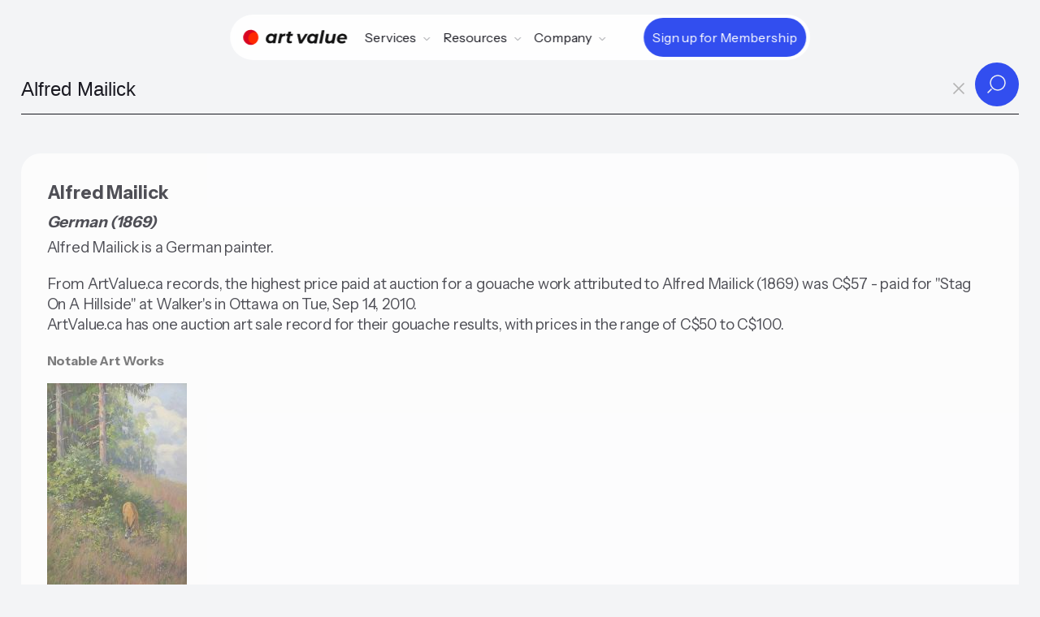

--- FILE ---
content_type: text/html;charset=utf-8
request_url: https://artvalue.ca/artist/Alfred-Mailick/value/7853047/
body_size: 34222
content:
<!DOCTYPE html>
<html lang="en">
<head>

<meta charset='UTF-8' />
<meta name="viewport" content="width=device-width, maximum-scale=1, minimum-scale=1, initial-scale=1, user-scalable=no, shrink-to-fit=no">

<meta property="og:type"  content="article" />
<meta property="og:image" content="https://artvalue.ca/assets/detail/8/68/3LWCYXhi.jpg">
<meta property="og:title" content="Alfred Mailick (1869)">
<meta property="og:description" content="Alfred Mailick is a German painter.">
<meta property="og:url" content="https://artvalue.ca/artist/Alfred-Mailick/value/7853047/" />
<meta property="og:site_name" content="Canadian Art Value" />

<meta name="twitter:card" content="summary_large_image" />
<meta name="twitter:image" content="https://artvalue.ca/assets/detail/8/68/3LWCYXhi.jpg" />
<meta name="twitter:site" content="@artvalueca" />
<meta name="twitter:url" content="https://artvalue.ca/?utm_source=twitter" />
<meta name="twitter:description" content="Alfred Mailick is a German painter." />
<meta name="twitter:title" content="Alfred Mailick (1869)" />

<meta itemprop="name" content="Alfred Mailick (1869)">
<meta itemprop="description" content="Alfred Mailick is a German painter.">
<meta itemprop="image" content="https://artvalue.ca/assets/detail/8/68/3LWCYXhi.jpg">

<meta name="description" content="Alfred Mailick is a German painter.">
<!-- Google Analytics -->
<script async src="https://www.googletagmanager.com/gtag/js?id=G-HMHF35E75G"></script>
<script>
  window.dataLayer = window.dataLayer || [];
  function gtag(){dataLayer.push(arguments);}
  gtag('js', new Date());

  gtag('config', 'G-HMHF35E75G');
</script>
<!-- End Google Analytics -->
<meta content="authenticity_token" name="csrf-param" />
<meta content="4dc22c49b6f1b1e594d58fa43a0a50e6ccb9e84903fc7675f369f1c3038b51c6" name="csrf-token" />


<title>Alfred Mailick - Art Value</title>
<script type="text/javascript" src="/static/js/jquery.min.js"></script>
<script type="text/javascript" src="/static/js/underscore-min.js"></script>
<script type="text/javascript" src="/static/js/art.ajax.js"></script>
<script type="text/javascript" src="/static/js/art.complete.js"></script>

<link rel='stylesheet' id='theme-styles-css' href='/static/css/artvalue.ca.rem.css' type='text/css' media='all' />
<link rel="apple-touch-icon-precomposed" sizes="57x57" href="/static/favicon/apple-touch-icon-57x57.png" />
<link rel="apple-touch-icon-precomposed" sizes="114x114" href="/static/favicon/apple-touch-icon-114x114.png" />
<link rel="apple-touch-icon-precomposed" sizes="72x72" href="/static/favicon/apple-touch-icon-72x72.png" />
<link rel="apple-touch-icon-precomposed" sizes="144x144" href="/static/favicon/apple-touch-icon-144x144.png" />
<link rel="apple-touch-icon-precomposed" sizes="60x60" href="/static/favicon/apple-touch-icon-60x60.png" />
<link rel="apple-touch-icon-precomposed" sizes="120x120" href="/static/favicon/apple-touch-icon-120x120.png" />
<link rel="apple-touch-icon-precomposed" sizes="76x76" href="/static/favicon/apple-touch-icon-76x76.png" />
<link rel="apple-touch-icon-precomposed" sizes="152x152" href="/static/favicon/apple-touch-icon-152x152.png" />
<link rel="icon" type="image/png" href="/static/favicon/favicon-196x196.png" sizes="196x196" />
<link rel="icon" type="image/png" href="/static/favicon/favicon-96x96.png" sizes="96x96" />
<link rel="icon" type="image/png" href="/static/favicon/favicon-32x32.png" sizes="32x32" />
<link rel="icon" type="image/png" href="/static/favicon/favicon-16x16.png" sizes="16x16" />
<link rel="icon" type="image/png" href="/static/favicon/favicon-128.png" sizes="128x128" />
<meta name="application-name" content="&nbsp;"/>
<meta name="msapplication-TileColor" content="#FFFFFF" />
<meta name="msapplication-TileImage" content="/static/favicon/mstile-144x144.png" />
<meta name="msapplication-square70x70logo" content="/static/favicon/mstile-70x70.png" />
<meta name="msapplication-square150x150logo" content="/static/favicon/mstile-150x150.png" />
<meta name="msapplication-wide310x150logo" content="/static/favicon/mstile-310x150.png" />
<meta name="msapplication-square310x310logo" content="/static/favicon/mstile-310x310.png" />
<script type="application/ld+json">
       {"@context":"http://schema.org","@type":"Person","mainEntityOfPage":"https://artvalue.ca/artist/Alfred-Mailick/value/7853047/","url":"https://artvalue.ca/artist/Alfred-Mailick/value/7853047/","description":"Alfred Mailick is a German painter.. From ArtValue.ca records, the highest price paid at auction for a gouache work attributed to Alfred Mailick (1869) was C$57 - paid for \"Stag On A Hillside\" at Walker's in Ottawa on Tue, Sep 14, 2010. ArtValue.ca has one auction art sale record for their gouache results, with prices in the range of C$50 to C$100.","additionalType":"artist","givenName":"Alfred","familyName":"Mailick","name":"Alfred Mailick","additionalName":"","birthDate":"1869","deathDate":"","nationality":"German","jobTitle":"painter"} 
</script>
</head>
<body class="body-search artist results fprint with_search_page">
<div class="main-flex">
<header class="av__navbar">
	<div class="av__navbar-fill"></div>
	<div class="av__navbar-strip">
		<div class="av__navbar-container">
			<div class="av__navbar-grid">
				<div class="av__navbar-grid-col -left"> <a class="av__navbar-logo" href="/"
						aria-label="Home"> <svg version="1.0" xmlns="http://www.w3.org/2000/svg" width="1530" width="1430" height="210" viewBox="0 0 1430 210">
							<path d="M186 40a104.02 104.02 0 1 0-38 160 83.2 83.2 0 0 1 38-160" fill="#D80621"/>
							<path d="M186 40a83.2 83.2 0 1 0-38 160 102.14 102.14 0 0 0 38-160" fill="#ff2800"/>
							<path fill="#111" d="M1081.5 8.2c-.5 1.6-35.5 178-35.5 179.1 0 .4 8.4.6 18.8.5l18.7-.3 17.7-88c9.7-48.4 17.7-89 17.7-90.3l.1-2.2h-18.5c-14 0-18.7.3-19 1.2zm-458.9 19c-.2.7-1.6 7.5-3 15.2-1.4 7.6-2.9 14.2-3.2 14.7-.3.5-4.7.9-9.9.9s-9.6.4-9.9.8c-.5.9-5.6 25.1-5.6 26.8 0 .6 2.9 1 8.3.9 4.5-.1 8.8.1 9.6.3 1.8.7 1.2 5.1-4.6 33.2-5.9 28.3-6.2 37.3-1.9 46.7 3.4 7.5 9.5 13.4 17.4 17.1 4.9 2.2 7.4 2.6 18.1 3 9.4.3 14 0 19.5-1.3 9.5-2.3 14.9-5.1 14.2-7.3-.5-1.6-3.1-14.1-4.3-20.4-.6-3.2-1.5-3.4-7.3-1.3-9.5 3.4-18.6 1-21.5-5.6-1.9-4.1-1.7-7.7.9-20.4.8-3.9 2.1-10.6 2.9-15 3.4-17.4 5.6-27.8 6.2-28.3.3-.4 7.5-.7 16-.7 8.4 0 15.6-.3 15.9-.6.5-.5 5.6-24.8 5.6-26.9 0-.6-5.6-1-15.4-1-8.5 0-15.7-.4-16-.8-.3-.4.8-7.3 2.4-15.2 1.6-7.9 2.7-14.7 2.4-15.2-.3-.4-8.6-.8-18.5-.8-13.5 0-18.1.3-18.3 1.2zM373.8 54.1c-29 3.8-54.4 28.7-59.8 58.9-1.5 8.4-1.5 22.8 0 31 2.1 11.3 8.9 22.8 18 30.4 6.4 5.3 11.6 8.1 20 10.7 6.2 1.8 8.8 2.1 19.8 1.7 10.9-.4 13.6-.9 19.4-3.2 3.7-1.5 8.8-4.3 11.5-6.2 2.6-1.9 5.1-3 5.6-2.5s.4 2.6-.2 4.7c-1.9 6.7-2.8 6.4 16.4 6.4 17.3 0 17.5 0 18-2.3.2-1.2 3.9-19.3 8-40.2 4.1-20.9 8.2-41.2 9-45 .8-3.9 2.2-10.8 3-15.5.9-4.7 2.2-11.4 3-15 .8-3.6 1.6-7.9 1.7-9.5l.3-3-18.2-.3c-16.7-.2-18.2-.1-18.6 1.5-.3 1-1.1 4.6-1.7 8-.7 3.5-1.8 6.3-2.4 6.3-.7 0-2.2-1.3-3.4-2.9-5.3-7.2-17-12.6-30.3-14.1-9.4-1.1-9.7-1.1-19.1.1zm29.4 33.1c10.7 4.6 16.6 15.9 15.5 29.7-2.1 26-19.9 42-43.7 39.2-17.9-2.1-27.4-16.8-24.1-37.1 2.8-17.3 14.8-30.8 30.2-34 6.2-1.3 16.4-.3 22.1 2.2zm170.3-33.1c-12.6 1.2-23.3 5.1-31.2 11.5-2.3 1.9-4.5 3.4-4.8 3.4-.8 0-.3-4.5 1-10.8l.8-3.2h-17.6c-15.9 0-17.6.2-18.1 1.7-.2 1-2.1 10.6-4.2 21.3-2.1 10.7-7.6 39.1-12.4 63-4.8 23.9-8.5 43.8-8.3 44.2.2.5 8.5.8 18.3.8 16.1 0 17.9-.2 18.4-1.8.3-.9 3.5-16.5 7.1-34.5 3.6-18 7.5-35.2 8.6-38.1 5.7-15.5 17.7-23.3 36.8-24.2 5.2-.2 9.8-.7 10.2-1.1 1-1.1 6.9-31.5 6.3-32.4-.2-.4-1.2-.7-2.2-.6-.9.1-4.8.5-8.7.8zM938 56.5c-18.2 3.7-35.7 15.5-45.5 31-10.5 16.3-14.8 39.1-11 57.7 3.8 18.3 13.7 31.2 30 38.9 19.1 9 43.3 7.2 59.7-4.6l5-3.7-.7 6.1-.7 6.1 17.8-.2 17.9-.3 10.1-50.5c11-55.1 15.4-78.1 15.4-79.3 0-.4-8.4-.6-18.7-.5l-18.8.3-1.4 7.5c-.8 4.1-1.6 7.7-1.8 7.9-.2.3-2.7-1.8-5.6-4.6-2.8-2.9-7.5-6.3-10.3-7.7-10.5-5.2-27.4-6.9-41.4-4.1zm33.2 32.7c10.7 4.6 16.6 15.9 15.5 29.7-1.5 18.8-10.8 32.2-26.1 37.8-2.4.9-7.6 1.5-12.7 1.5-7.3 0-9.6-.5-14.2-2.7-12-5.6-17.5-18.3-14.8-34.5 2.8-17.3 14.8-30.8 30.2-34 6.2-1.3 16.4-.3 22.1 2.2zM1350 56.5c-29.5 4.9-52.9 27.8-59.1 57.7-4.8 23.4 0 42.9 14.2 57.1 16.2 16.2 43.2 22.3 72.4 16.2 12.7-2.6 30.6-10.9 32.1-14.9.4-1.1-6.7-13.4-13.8-23.9-.3-.6-2.6.3-5.4 2.1-9.6 6.4-14.4 7.6-30.4 7.6-13.4.1-14.9-.1-19-2.3-2.5-1.3-5.6-3.3-6.8-4.5-4.8-4.3-9.4-16.7-6.8-18.4.6-.3 23.1-.7 50-.7h49l.8-3c1.7-5.7 1.3-27.5-.6-34-8.9-30.2-38.8-45.4-76.6-39zm28.4 29.6c5.5 2 10.3 6.3 12.9 11.4 1.8 3.7 3.3 12.4 2.1 12.7-3 .5-62.1.4-63.1-.1-.9-.5-.5-2.2 1.6-6.6 3.2-6.8 10.8-14.5 16.7-17 9-3.8 20.3-4 29.8-.4zM742.5 59.2c.3 1.3 5.5 24.8 11.5 52.3 6.1 27.5 11.7 52.7 12.4 56 .8 3.3 2 8.5 2.6 11.5.6 3 1.4 6.3 1.7 7.3.4 1.6 2 1.7 20 1.5l19.6-.3 4.7-7.5c2.5-4.1 15.8-25.5 29.5-47.5 13.6-22 29.2-47 34.5-55.6 5.4-8.5 10.3-16.5 10.9-17.7l1.2-2.2h-37.6l-5.1 8.3c-2.9 4.5-15 24.2-26.9 43.7-12 19.5-21.9 35.7-22.1 35.9-.9 1-1.5-1.2-4.4-15-1.7-7.9-5.1-23.9-7.6-35.4-2.5-11.6-5.3-24.6-6.3-29l-1.8-8-18.7-.3L742 57l.5 2.2zm401.5-1.9c0 .1-3.4 17.3-7.6 38.2-4.2 20.9-7.8 41.8-8.1 46.5-.9 14.8 2.9 26.3 11.7 35.1 16.2 16.2 49.4 17.1 71.4 2 2.5-1.7 4.8-3.1 5.1-3.1.7 0-.2 8.1-1.2 10.6-.4 1.2 2.6 1.4 17.5 1.4h18.1l1.5-7.3c1.9-8.8 21.1-105.1 22.4-112.7.6-3.1 1.4-6.8 1.7-8.3l.7-2.7h-38.1l-1 5.2c-.6 2.9-4 19.5-7.5 36.9-4.1 20.7-7.2 33.5-8.9 37.2-2.8 6.3-9.6 14.1-14.1 16.4-7.8 4-18.7 5.3-27.3 3.2-8.1-2.1-13.3-9.7-13.3-19.5 0-3 12.1-66.9 14.7-77.2l.5-2.2h-19.1c-10.5 0-19.1.1-19.1.3z"/>
						</svg> </a></div>
				<div class="av__navbar-grid-col -center">
					<nav class="av__navbar-menu"> <a class="av__navbar-logo -menu" href="//"
							aria-label="Home"> <svg version="1.0" xmlns="http://www.w3.org/2000/svg" width="1430" height="210" viewBox="0 0 1430 210">
								<path d="M186 40a104.02 104.02 0 1 0-38 160 83.2 83.2 0 0 1 38-160" fill="#D80621"/>
								<path d="M186 40a83.2 83.2 0 1 0-38 160 102.14 102.14 0 0 0 38-160" fill="#ff2800"/>
								<path fill="#111" d="M1081.5 8.2c-.5 1.6-35.5 178-35.5 179.1 0 .4 8.4.6 18.8.5l18.7-.3 17.7-88c9.7-48.4 17.7-89 17.7-90.3l.1-2.2h-18.5c-14 0-18.7.3-19 1.2zm-458.9 19c-.2.7-1.6 7.5-3 15.2-1.4 7.6-2.9 14.2-3.2 14.7-.3.5-4.7.9-9.9.9s-9.6.4-9.9.8c-.5.9-5.6 25.1-5.6 26.8 0 .6 2.9 1 8.3.9 4.5-.1 8.8.1 9.6.3 1.8.7 1.2 5.1-4.6 33.2-5.9 28.3-6.2 37.3-1.9 46.7 3.4 7.5 9.5 13.4 17.4 17.1 4.9 2.2 7.4 2.6 18.1 3 9.4.3 14 0 19.5-1.3 9.5-2.3 14.9-5.1 14.2-7.3-.5-1.6-3.1-14.1-4.3-20.4-.6-3.2-1.5-3.4-7.3-1.3-9.5 3.4-18.6 1-21.5-5.6-1.9-4.1-1.7-7.7.9-20.4.8-3.9 2.1-10.6 2.9-15 3.4-17.4 5.6-27.8 6.2-28.3.3-.4 7.5-.7 16-.7 8.4 0 15.6-.3 15.9-.6.5-.5 5.6-24.8 5.6-26.9 0-.6-5.6-1-15.4-1-8.5 0-15.7-.4-16-.8-.3-.4.8-7.3 2.4-15.2 1.6-7.9 2.7-14.7 2.4-15.2-.3-.4-8.6-.8-18.5-.8-13.5 0-18.1.3-18.3 1.2zM373.8 54.1c-29 3.8-54.4 28.7-59.8 58.9-1.5 8.4-1.5 22.8 0 31 2.1 11.3 8.9 22.8 18 30.4 6.4 5.3 11.6 8.1 20 10.7 6.2 1.8 8.8 2.1 19.8 1.7 10.9-.4 13.6-.9 19.4-3.2 3.7-1.5 8.8-4.3 11.5-6.2 2.6-1.9 5.1-3 5.6-2.5s.4 2.6-.2 4.7c-1.9 6.7-2.8 6.4 16.4 6.4 17.3 0 17.5 0 18-2.3.2-1.2 3.9-19.3 8-40.2 4.1-20.9 8.2-41.2 9-45 .8-3.9 2.2-10.8 3-15.5.9-4.7 2.2-11.4 3-15 .8-3.6 1.6-7.9 1.7-9.5l.3-3-18.2-.3c-16.7-.2-18.2-.1-18.6 1.5-.3 1-1.1 4.6-1.7 8-.7 3.5-1.8 6.3-2.4 6.3-.7 0-2.2-1.3-3.4-2.9-5.3-7.2-17-12.6-30.3-14.1-9.4-1.1-9.7-1.1-19.1.1zm29.4 33.1c10.7 4.6 16.6 15.9 15.5 29.7-2.1 26-19.9 42-43.7 39.2-17.9-2.1-27.4-16.8-24.1-37.1 2.8-17.3 14.8-30.8 30.2-34 6.2-1.3 16.4-.3 22.1 2.2zm170.3-33.1c-12.6 1.2-23.3 5.1-31.2 11.5-2.3 1.9-4.5 3.4-4.8 3.4-.8 0-.3-4.5 1-10.8l.8-3.2h-17.6c-15.9 0-17.6.2-18.1 1.7-.2 1-2.1 10.6-4.2 21.3-2.1 10.7-7.6 39.1-12.4 63-4.8 23.9-8.5 43.8-8.3 44.2.2.5 8.5.8 18.3.8 16.1 0 17.9-.2 18.4-1.8.3-.9 3.5-16.5 7.1-34.5 3.6-18 7.5-35.2 8.6-38.1 5.7-15.5 17.7-23.3 36.8-24.2 5.2-.2 9.8-.7 10.2-1.1 1-1.1 6.9-31.5 6.3-32.4-.2-.4-1.2-.7-2.2-.6-.9.1-4.8.5-8.7.8zM938 56.5c-18.2 3.7-35.7 15.5-45.5 31-10.5 16.3-14.8 39.1-11 57.7 3.8 18.3 13.7 31.2 30 38.9 19.1 9 43.3 7.2 59.7-4.6l5-3.7-.7 6.1-.7 6.1 17.8-.2 17.9-.3 10.1-50.5c11-55.1 15.4-78.1 15.4-79.3 0-.4-8.4-.6-18.7-.5l-18.8.3-1.4 7.5c-.8 4.1-1.6 7.7-1.8 7.9-.2.3-2.7-1.8-5.6-4.6-2.8-2.9-7.5-6.3-10.3-7.7-10.5-5.2-27.4-6.9-41.4-4.1zm33.2 32.7c10.7 4.6 16.6 15.9 15.5 29.7-1.5 18.8-10.8 32.2-26.1 37.8-2.4.9-7.6 1.5-12.7 1.5-7.3 0-9.6-.5-14.2-2.7-12-5.6-17.5-18.3-14.8-34.5 2.8-17.3 14.8-30.8 30.2-34 6.2-1.3 16.4-.3 22.1 2.2zM1350 56.5c-29.5 4.9-52.9 27.8-59.1 57.7-4.8 23.4 0 42.9 14.2 57.1 16.2 16.2 43.2 22.3 72.4 16.2 12.7-2.6 30.6-10.9 32.1-14.9.4-1.1-6.7-13.4-13.8-23.9-.3-.6-2.6.3-5.4 2.1-9.6 6.4-14.4 7.6-30.4 7.6-13.4.1-14.9-.1-19-2.3-2.5-1.3-5.6-3.3-6.8-4.5-4.8-4.3-9.4-16.7-6.8-18.4.6-.3 23.1-.7 50-.7h49l.8-3c1.7-5.7 1.3-27.5-.6-34-8.9-30.2-38.8-45.4-76.6-39zm28.4 29.6c5.5 2 10.3 6.3 12.9 11.4 1.8 3.7 3.3 12.4 2.1 12.7-3 .5-62.1.4-63.1-.1-.9-.5-.5-2.2 1.6-6.6 3.2-6.8 10.8-14.5 16.7-17 9-3.8 20.3-4 29.8-.4zM742.5 59.2c.3 1.3 5.5 24.8 11.5 52.3 6.1 27.5 11.7 52.7 12.4 56 .8 3.3 2 8.5 2.6 11.5.6 3 1.4 6.3 1.7 7.3.4 1.6 2 1.7 20 1.5l19.6-.3 4.7-7.5c2.5-4.1 15.8-25.5 29.5-47.5 13.6-22 29.2-47 34.5-55.6 5.4-8.5 10.3-16.5 10.9-17.7l1.2-2.2h-37.6l-5.1 8.3c-2.9 4.5-15 24.2-26.9 43.7-12 19.5-21.9 35.7-22.1 35.9-.9 1-1.5-1.2-4.4-15-1.7-7.9-5.1-23.9-7.6-35.4-2.5-11.6-5.3-24.6-6.3-29l-1.8-8-18.7-.3L742 57l.5 2.2zm401.5-1.9c0 .1-3.4 17.3-7.6 38.2-4.2 20.9-7.8 41.8-8.1 46.5-.9 14.8 2.9 26.3 11.7 35.1 16.2 16.2 49.4 17.1 71.4 2 2.5-1.7 4.8-3.1 5.1-3.1.7 0-.2 8.1-1.2 10.6-.4 1.2 2.6 1.4 17.5 1.4h18.1l1.5-7.3c1.9-8.8 21.1-105.1 22.4-112.7.6-3.1 1.4-6.8 1.7-8.3l.7-2.7h-38.1l-1 5.2c-.6 2.9-4 19.5-7.5 36.9-4.1 20.7-7.2 33.5-8.9 37.2-2.8 6.3-9.6 14.1-14.1 16.4-7.8 4-18.7 5.3-27.3 3.2-8.1-2.1-13.3-9.7-13.3-19.5 0-3 12.1-66.9 14.7-77.2l.5-2.2h-19.1c-10.5 0-19.1.1-19.1.3z"/>
							</svg> </a>
						<div class="av__navbar-menu-box">
							<div class="av__navbar-navs">
								<div class="av__navbar-nav">
									<div class="av__navbar-nav-toggle"> <span>Services</span> <svg
											class="av__svgsprite -chevron-down-o">
											<use xlink:href="/static/images/svgsprites.svg#chevron-down-o"></use>
										</svg></div>
									<div class="av__navbar-nav-dropdown">
										<div class="av__navbar-nav-row">
											<div class="av__navbar-nav-title">Art Sale Records</div>
											<div class="av__navbar-nav-items"> <a class="av__navbar-nav-item"
													href="/search/">
													<div class="av__navbar-nav-item-icon"> <img
															src="/static/images/icon-1.svg"
															loading="lazy" alt></div>
													<div class="av__navbar-nav-item-title">Search by Artist Name</div>
												</a> <a class="av__navbar-nav-item"
													href="/artists/index/">
													<div class="av__navbar-nav-item-icon"> <img
															src="/static/images/icon-7.svg"
															loading="lazy" alt></div>
													<div class="av__navbar-nav-item-title">Browse Artist Index
													</div>
												</a></div>
										</div>
										<div class="av__navbar-nav-row">
											<div class="av__navbar-nav-title">Collector</div>
											<div class="av__navbar-nav-items"> <a class="av__navbar-nav-item"
													href="/valuating-art/estimate/">
													<div class="av__navbar-nav-item-icon"> <img
															src="/static/images/icon-2.svg"
															loading="lazy" alt></div>
													<div class="av__navbar-nav-item-title">Estimation Tool</div>
												</a> <a class="av__navbar-nav-item"
												href="/valuating-art/tools/chrome/">
												<div class="av__navbar-nav-item-icon"> <img
														src="/static/images/icon-12.svg"
														loading="lazy" alt></div>
												<div class="av__navbar-nav-item-title">Chrome Extension</div>
											</a> <a class="av__navbar-nav-item"
											href="/cliptwist/">
											<div class="av__navbar-nav-item-icon"> <img
													src="/static/images/icon-4.svg"
													loading="lazy" alt></div>
											<div class="av__navbar-nav-item-title">Cliptwist images</div>
										</a></div>
										</div>
									</div>
								</div>
								<div class="av__navbar-nav">
									<div class="av__navbar-nav-toggle"> <span>Resources</span> <svg
											class="av__svgsprite -chevron-down-o">
											<use xlink:href="/static/images/svgsprites.svg#chevron-down-o"></use>
										</svg></div>
									<div class="av__navbar-nav-dropdown -lg">
										<div class="av__navbar-nav-grid">
											<div class="av__navbar-nav-grid-col">
												<div class="av__navbar-nav-items"> <a class="av__navbar-nav-item"
														href="/artists/canadian/top100/">
														<div class="av__navbar-nav-item-icon"> <img
																src="/static/images/icon-8.svg"
																loading="lazy" alt></div>
														<div class="av__navbar-nav-item-title">Top Canadian Artists</div>
													</a> <a class="av__navbar-nav-item"
														href="/artists/inuit/top50/">
														<div class="av__navbar-nav-item-icon"> <img
																src="/static/images/icon-10.svg"
																loading="lazy" alt></div>
														<div class="av__navbar-nav-item-title">Top Inuit Artists</div>
													</a> <a class="av__navbar-nav-item"
														href="/art-market-data/">
														<div class="av__navbar-nav-item-icon"> <img
																src="/static/images/icon-11.svg"
																loading="lazy" alt></div>
														<div class="av__navbar-nav-item-title">Art Market Data
														</div>
													</a></div>
											</div>
											<div class="av__navbar-nav-grid-col">
												<div class="av__navbar-nav-items"> <a class="av__navbar-nav-item"
														href="/valuating-art/">
														<div class="av__navbar-nav-item-img"> <img
																src="/static/images/Kenojuak-Ashevak-Owl-woman-transformation-256.jpg"
																srcset="/static/images/Kenojuak-Ashevak-Owl-woman-transformation-256.jpg 2x"
																loading="lazy" alt></div>
														<div class="av__navbar-nav-item-title">How to Valuate Art</div>
													</a> <a class="av__navbar-nav-item"
														href="/contact/houses/">
														<div class="av__navbar-nav-item-img"> <img
																src="/static/images/Lawren-Stewart-HarrisMountain-Sketch-VII-256.jpg"
																srcset="/static/images/Lawren-Stewart-HarrisMountain-Sketch-VII-256.jpg 2x"
																loading="lazy" alt></div>
														<div class="av__navbar-nav-item-title">Auction Houses</div>
													</a></div>
											</div>
										</div>
									</div>
								</div>

								<div class="av__navbar-nav">
									<div class="av__navbar-nav-toggle"> <span>Company</span> <svg
											class="av__svgsprite -chevron-down-o">
											<use xlink:href="/static/images/svgsprites.svg#chevron-down-o"></use>
										</svg></div>
									<div class="av__navbar-nav-dropdown">
										<div class="av__navbar-nav-items"> <a class="av__navbar-nav-item"
												href="/about/">
												<div class="av__navbar-nav-item-icon"> <img
														src="/static/images/icon-8.svg"
														loading="lazy" alt></div>
												<div class="av__navbar-nav-item-title">About Us</div>
											</a> <a class="av__navbar-nav-item"
												href="/contact/">
												<div class="av__navbar-nav-item-icon"> <img
														src="/static/images/icon-9.svg"
														loading="lazy" alt></div>
												<div class="av__navbar-nav-item-title">Contact</div>
													</a>
													<a class="av__navbar-nav-item"
														href="/login">
														<div class="av__navbar-nav-item-icon"> <img
																src="/static/images/icon-premium.svg"
																loading="lazy" alt></div>
														<div class="av__navbar-nav-item-title">Login</div>
													</a></div>
									</div>
								</div>
								<div class="av__navbar-nav-cta cta-main-btn"> 
										<a class="av__btn av__btn_cta -xs -primary" href="/pricing/"> <span
											class="av__btn_cta-ripple"><span></span></span> <span
											class="av__btn_cta-title"> <span data-text="Sign up for Membership">Sign up for Membership</span> </span> </a>
								</div>
								</div>
						</div>
					</nav>
				</div>
				
					<div class="av__navbar-grid-col -right cta-main-btn">
						<div class="av__navbar-action"> <a class="av__btn av__btn_cta -xs -primary"
								href="/pricing/"> <span class="av__btn_cta-ripple"><span></span></span> <span class="av__btn_cta-title"> <span
										data-text="Sign up for Membershipe">Sign up for Membership</span> </span> </a></div>
						<div class="av__navbar-toggle"> <button class="av__btn av__btn_menu" aria-label="Menu">
								<span></span><span></span> </button></div>
					</div>
				
			</div>
		</div>
	</div>
</header><div class="inner-page">
<div id="navbar">
	<div id="nav-searchbar-box">
	    <form class="nav-searchbar" role="search" id="search-artist-form" accept-charset="utf-8" action="/artist/search/" method="GET">
	      <input type="hidden" name="sort" id="search-sort" value="">
          <input type="hidden" name="filter" id="search-filter" value="">
          <input type="hidden" name="filterValue" id="search-filterValue" value="">
	      <input type="hidden" name="pagesize" id="search-pagesize" value="12">
	      <input type="hidden" name="iden" id="search-artist-iden" value="7853047">
		  

		  <div class="av__input_light">
  			 <input id="search-artist-input" type="search" name="artist" placeholder="Type Artist's name..." required autocomplete="off" 
  			        autofocus="autofocus" tabindex="1" dir="ltr" spellcheck="false" data-minChars="2" data-maxItems="24" value="Alfred Mailick">
					<a id="clear-search-btn" tabindex="2"><span id="clear-search">x</span></a>
  			 <div class="av__input_light-action"> 
  				<button class="av__btn av__btn_more -sm" type="submit"> 
  					<span class="av__btn_more-arr -primary -right"> 
  						<svg class="av__svgsprite -search"> <use xlink:href="/static/images/svgsprites.svg#search"></use> </svg> 
  						<svg class="av__svgsprite -search"> <use xlink:href="/static/images/svgsprites.svg#search"></use> </svg> 
  					</span> 
  				</button>
  			</div>
  		 </div>
				
	    </form>
	  </div>
</div>
			
<ul id="search-artist-suggest" class="search-suggest" hidden="true"></ul>
<div class="search-result">

<h1 class="bio-header">Alfred Mailick</h1>
<div class="artist-info">
 German (1869)</div>

<div class="hhigh">
    Alfred Mailick is a German painter.</div>

<div class="hhigh">
		<span class="about">
	    	From ArtValue.ca records, the highest price paid at auction for a gouache work attributed to Alfred Mailick (1869) was C$57 - paid for &#034;Stag On A Hillside&#034; at Walker&#039;s in Ottawa on Tue, Sep 14, 2010.<br> ArtValue.ca has one auction art sale record for their gouache results, with prices in the range of C$50 to C$100.</span>
	</div>
	<h3 class="sub__title">Notable Art Works</h3>
    <div class="artwork-featured">
        <a href="/artwork/Alfred-Mailick/Stag-On-A-Hillside/649049969079/">
	 	   <img class="img-tmb" src="/assets/catalog/9/79/aTgCB1k36.jpg">
	 	   <br><span class="link-detail nvprint" title="view details"></span>
		   <div class="catalog-item">	   
			  Stag On A Hillside<br><span class="mat-item">gouache</span>
			 <br><span class="dimension">49.53 cms x 35.56 cms (19.5 ins x 14 ins)</span>
		     <div class="sale-info">
			   	   <br><span class="sale-info-a">Lot for sale by Walker's Auction House, Ottawa</span>
			   	   <br><span class="sale-info-a">Lot#  156</span>
			   	   <br><span class="sale-info-a">Tue, Sep 14, 2010</span>
			 </div>
	     
		     <br>Sold for <span class="money bold">CAD $57</strong>
			   </div>
	  </a>	   
	</div>	   
	
	<div class="small-print noprint" id="disclaimer">
<span class="info">We do not have enough information to calculate an estimated Artist Value for Alfred Mailick.</span>
<br>To estimate the value of a specific artwork created by Alfred Mailick, follow some of the advice from our <a href="/valuating-art/">Valuating art</a> page.
</div>


</div>
</div>
</div>
      
<footer class="av__footer">
	<div class="av__footer-content">
		<div class="av__footer-container">
			<div class="av__footer-tgrid">
				<div class="av__footer-tgrid-col -left"> <a class="av__footer-logo" href="/"
						aria-label="Home"> 
						<svg version="1.0" xmlns="http://www.w3.org/2000/svg" width="1430" height="210" viewBox="0 0 1430 210">
							<path d="M186 40a104.02 104.02 0 1 0-38 160 83.2 83.2 0 0 1 38-160" fill="#D80621"/>
							<path d="M186 40a83.2 83.2 0 1 0-38 160 102.14 102.14 0 0 0 38-160" fill="#ff2800"/>
							<path fill="#fff" d="M1081.5 8.2c-.5 1.6-35.5 178-35.5 179.1 0 .4 8.4.6 18.8.5l18.7-.3 17.7-88c9.7-48.4 17.7-89 17.7-90.3l.1-2.2h-18.5c-14 0-18.7.3-19 1.2zm-458.9 19c-.2.7-1.6 7.5-3 15.2-1.4 7.6-2.9 14.2-3.2 14.7-.3.5-4.7.9-9.9.9s-9.6.4-9.9.8c-.5.9-5.6 25.1-5.6 26.8 0 .6 2.9 1 8.3.9 4.5-.1 8.8.1 9.6.3 1.8.7 1.2 5.1-4.6 33.2-5.9 28.3-6.2 37.3-1.9 46.7 3.4 7.5 9.5 13.4 17.4 17.1 4.9 2.2 7.4 2.6 18.1 3 9.4.3 14 0 19.5-1.3 9.5-2.3 14.9-5.1 14.2-7.3-.5-1.6-3.1-14.1-4.3-20.4-.6-3.2-1.5-3.4-7.3-1.3-9.5 3.4-18.6 1-21.5-5.6-1.9-4.1-1.7-7.7.9-20.4.8-3.9 2.1-10.6 2.9-15 3.4-17.4 5.6-27.8 6.2-28.3.3-.4 7.5-.7 16-.7 8.4 0 15.6-.3 15.9-.6.5-.5 5.6-24.8 5.6-26.9 0-.6-5.6-1-15.4-1-8.5 0-15.7-.4-16-.8-.3-.4.8-7.3 2.4-15.2 1.6-7.9 2.7-14.7 2.4-15.2-.3-.4-8.6-.8-18.5-.8-13.5 0-18.1.3-18.3 1.2zM373.8 54.1c-29 3.8-54.4 28.7-59.8 58.9-1.5 8.4-1.5 22.8 0 31 2.1 11.3 8.9 22.8 18 30.4 6.4 5.3 11.6 8.1 20 10.7 6.2 1.8 8.8 2.1 19.8 1.7 10.9-.4 13.6-.9 19.4-3.2 3.7-1.5 8.8-4.3 11.5-6.2 2.6-1.9 5.1-3 5.6-2.5s.4 2.6-.2 4.7c-1.9 6.7-2.8 6.4 16.4 6.4 17.3 0 17.5 0 18-2.3.2-1.2 3.9-19.3 8-40.2 4.1-20.9 8.2-41.2 9-45 .8-3.9 2.2-10.8 3-15.5.9-4.7 2.2-11.4 3-15 .8-3.6 1.6-7.9 1.7-9.5l.3-3-18.2-.3c-16.7-.2-18.2-.1-18.6 1.5-.3 1-1.1 4.6-1.7 8-.7 3.5-1.8 6.3-2.4 6.3-.7 0-2.2-1.3-3.4-2.9-5.3-7.2-17-12.6-30.3-14.1-9.4-1.1-9.7-1.1-19.1.1zm29.4 33.1c10.7 4.6 16.6 15.9 15.5 29.7-2.1 26-19.9 42-43.7 39.2-17.9-2.1-27.4-16.8-24.1-37.1 2.8-17.3 14.8-30.8 30.2-34 6.2-1.3 16.4-.3 22.1 2.2zm170.3-33.1c-12.6 1.2-23.3 5.1-31.2 11.5-2.3 1.9-4.5 3.4-4.8 3.4-.8 0-.3-4.5 1-10.8l.8-3.2h-17.6c-15.9 0-17.6.2-18.1 1.7-.2 1-2.1 10.6-4.2 21.3-2.1 10.7-7.6 39.1-12.4 63-4.8 23.9-8.5 43.8-8.3 44.2.2.5 8.5.8 18.3.8 16.1 0 17.9-.2 18.4-1.8.3-.9 3.5-16.5 7.1-34.5 3.6-18 7.5-35.2 8.6-38.1 5.7-15.5 17.7-23.3 36.8-24.2 5.2-.2 9.8-.7 10.2-1.1 1-1.1 6.9-31.5 6.3-32.4-.2-.4-1.2-.7-2.2-.6-.9.1-4.8.5-8.7.8zM938 56.5c-18.2 3.7-35.7 15.5-45.5 31-10.5 16.3-14.8 39.1-11 57.7 3.8 18.3 13.7 31.2 30 38.9 19.1 9 43.3 7.2 59.7-4.6l5-3.7-.7 6.1-.7 6.1 17.8-.2 17.9-.3 10.1-50.5c11-55.1 15.4-78.1 15.4-79.3 0-.4-8.4-.6-18.7-.5l-18.8.3-1.4 7.5c-.8 4.1-1.6 7.7-1.8 7.9-.2.3-2.7-1.8-5.6-4.6-2.8-2.9-7.5-6.3-10.3-7.7-10.5-5.2-27.4-6.9-41.4-4.1zm33.2 32.7c10.7 4.6 16.6 15.9 15.5 29.7-1.5 18.8-10.8 32.2-26.1 37.8-2.4.9-7.6 1.5-12.7 1.5-7.3 0-9.6-.5-14.2-2.7-12-5.6-17.5-18.3-14.8-34.5 2.8-17.3 14.8-30.8 30.2-34 6.2-1.3 16.4-.3 22.1 2.2zM1350 56.5c-29.5 4.9-52.9 27.8-59.1 57.7-4.8 23.4 0 42.9 14.2 57.1 16.2 16.2 43.2 22.3 72.4 16.2 12.7-2.6 30.6-10.9 32.1-14.9.4-1.1-6.7-13.4-13.8-23.9-.3-.6-2.6.3-5.4 2.1-9.6 6.4-14.4 7.6-30.4 7.6-13.4.1-14.9-.1-19-2.3-2.5-1.3-5.6-3.3-6.8-4.5-4.8-4.3-9.4-16.7-6.8-18.4.6-.3 23.1-.7 50-.7h49l.8-3c1.7-5.7 1.3-27.5-.6-34-8.9-30.2-38.8-45.4-76.6-39zm28.4 29.6c5.5 2 10.3 6.3 12.9 11.4 1.8 3.7 3.3 12.4 2.1 12.7-3 .5-62.1.4-63.1-.1-.9-.5-.5-2.2 1.6-6.6 3.2-6.8 10.8-14.5 16.7-17 9-3.8 20.3-4 29.8-.4zM742.5 59.2c.3 1.3 5.5 24.8 11.5 52.3 6.1 27.5 11.7 52.7 12.4 56 .8 3.3 2 8.5 2.6 11.5.6 3 1.4 6.3 1.7 7.3.4 1.6 2 1.7 20 1.5l19.6-.3 4.7-7.5c2.5-4.1 15.8-25.5 29.5-47.5 13.6-22 29.2-47 34.5-55.6 5.4-8.5 10.3-16.5 10.9-17.7l1.2-2.2h-37.6l-5.1 8.3c-2.9 4.5-15 24.2-26.9 43.7-12 19.5-21.9 35.7-22.1 35.9-.9 1-1.5-1.2-4.4-15-1.7-7.9-5.1-23.9-7.6-35.4-2.5-11.6-5.3-24.6-6.3-29l-1.8-8-18.7-.3L742 57l.5 2.2zm401.5-1.9c0 .1-3.4 17.3-7.6 38.2-4.2 20.9-7.8 41.8-8.1 46.5-.9 14.8 2.9 26.3 11.7 35.1 16.2 16.2 49.4 17.1 71.4 2 2.5-1.7 4.8-3.1 5.1-3.1.7 0-.2 8.1-1.2 10.6-.4 1.2 2.6 1.4 17.5 1.4h18.1l1.5-7.3c1.9-8.8 21.1-105.1 22.4-112.7.6-3.1 1.4-6.8 1.7-8.3l.7-2.7h-38.1l-1 5.2c-.6 2.9-4 19.5-7.5 36.9-4.1 20.7-7.2 33.5-8.9 37.2-2.8 6.3-9.6 14.1-14.1 16.4-7.8 4-18.7 5.3-27.3 3.2-8.1-2.1-13.3-9.7-13.3-19.5 0-3 12.1-66.9 14.7-77.2l.5-2.2h-19.1c-10.5 0-19.1.1-19.1.3z"/>
						</svg>
					</a>
					<div class="av__footer-header">
						<h2>
							<p><strong class="-primary">Explore</strong> the Secondary Art Market in Canada</p>
						</h2>
					</div>
				</div>
				<div class="av__footer-tgrid-col -right">
					<div class="av__footer-grid">
						<div class="av__footer-grid-col">
							<div class="av__footer-title">Services</div>
							<div class="av__footer-navs"> 
								<a class="av__footer-nav" href="/pricing/"><span>Pricing</span></a> 
								<a class="av__footer-nav" href="/search/"><span>Search by Artist Name</span></a> 
								<a class="av__footer-nav" href="/artists/index/"><span>Browse Artist Index</span></a> 
								<a class="av__footer-nav" href="/valuating-art/estimate/"><span>Estimation Tool</span></a> 
								<a class="av__footer-nav" href="/valuating-art/tools/chrome/"><span>Chrome Extension</span></a> 
								<a class="av__footer-nav" href="/cliptwist/"><span>Cliptwist images</span></a></div>
						</div>
						<div class="av__footer-grid-col">
							<div class="av__footer-title">Resources</div>
							<div class="av__footer-navs"> <a class="av__footer-nav" href="/artists/canadian/top100/"><span>Top Canadian Artists</span></a> 
								<a class="av__footer-nav" href="/artists/inuit/top50/"><span>Top Inuit Artists</span></a> 
								<a class="av__footer-nav" href="/art-market-data/"><span>Art Market Data</span></a> 
								<a class="av__footer-nav" href="/valuating-art/"><span>How to Valuate Art</span></a> 
								<a class="av__footer-nav" href="/contact/houses/"><span>Auction Houses</span></a>
							</div>
						</div>
						<div class="av__footer-grid-col">
							<div class="av__footer-title">Company</div>
							<div class="av__footer-navs"> 
								<a class="av__footer-nav" href="/about/"><span>About Us</span></a> 
								<a class="av__footer-nav" href="/faq/"><span>FAQ</span></a>
								<a class="av__footer-nav" href="/contact/"><span>Contact Us</span></a>
								<a class="av__footer-nav" href="/login/"><span>Login</span></a>
									</div>
						</div>
					</div>
				</div>
			</div>
			<div class="av__footer-action">
				<div class="av__footer-socials"> 
					<a class="av__footer-social" href="https://x.com/artvalueca" target="_blank" rel="noopener" title="x">
						<svg class="av__svgsprite -linkedin">
							<use xlink:href="/static/images/svgsprites.svg#x"></use>
						</svg> 
					</a>
				</div> 
				<a class="av__btn av__btn_cta -sm -primary" href="/pricing/">
					 <span class="av__btn_cta-ripple"><span></span></span> <span class="av__btn_cta-title"> <span data-text="Subscribe">Subscribe</span> </span> 
				</a>
			</div>
			<div class="av__footer-bgrid">
				<div class="av__footer-bgrid-col -left">
					<div class="av__footer-links"> 
						<a class="av__footer-link" href="/privacy/">Privacy Policy</a> 
						<a class="av__footer-link" href="/terms/">Terms</a> 
					</div>
				</div>
				<div class="av__footer-bgrid-col -right">
					<div class="av__footer-copyright">© 2025 Canadian Art Value. All Rights Reserved.</div>
				</div>
			</div>
		</div>
	</div>
</footer>
<script>
	class MobileMenu {
        constructor() {
			this.el = document.querySelector(".av__navbar");
            this.nav = this.el.querySelectorAll(".av__navbar-nav"),
            this.toggleBtn = this.el.querySelector(".av__navbar-toggle button"),
            this.opened = !1,
            this.bindToggle(),
            this.bindNav(),
            this.magicInverse()
        }
        onDestroy() {
            try {
                Promise.resolve()
            } catch (t) {
                return Promise.reject(t)
            }
        }
        bindNav() {
            this.nav.forEach((t => {
                const e = t.querySelector(".av__navbar-nav-toggle");
                e.addEventListener("click", ( () => {
                    this.nav.forEach((e => {
                        e.classList.toggle("-visible", e === t && void 0)
                    }
                    ))
                }
                )),
                t.addEventListener("mouseenter", ( () => {
                    window.innerWidth < 768 || this.nav.forEach((e => {
                        e.classList.toggle("-visible", e === t && void 0)
                    }
                    ))
                }
                )),
                t.addEventListener("mouseleave", ( () => {
                    window.innerWidth < 768 || t.classList.remove("-visible")
                }
                ))
            }
            ))
        }
        bindToggle() {
            this.toggleBtn && this.toggleBtn.addEventListener("click", ( () => this.toggle()))
        }
        toggle() {
            this.opened ? this.hide() : this.show()
        }
        show() {
            this.opened = !0,
            this.el.classList.add("-open"),
            document.documentElement.classList.remove("menu-open"),
			document.documentElement.classList.add("no-scroll")
        }
        hide() {
            this.opened = !1,
            this.el.classList.remove("-open"),
            document.documentElement.classList.add("menu-open"),
            document.documentElement.classList.remove("no-scroll")
        }
        magicInverse() {
            const t = document.querySelectorAll("[data-menu-inverse]");
            
            t.forEach((item) => {
                item.classList.toggle("-inverse");
              });
        }
	}
	const mobileMenu = new MobileMenu();
</script>
<script type="text/javascript" src="/static/js/art.author.js"></script>
</body>
</html>

--- FILE ---
content_type: image/svg+xml
request_url: https://artvalue.ca/static/images/icon-2.svg
body_size: 2828
content:
<?xml version="1.0" encoding="UTF-8"?> <svg xmlns="http://www.w3.org/2000/svg" width="20" height="20" viewBox="0 0 20 20" fill="none"><path fill-rule="evenodd" clip-rule="evenodd" d="M12.7196 0.312091C11.7678 0.208972 11.5682 0.208978 10.0377 0.208984H9.96229C8.43185 0.208978 8.23218 0.208972 7.2804 0.312091C6.30912 0.417323 5.52213 0.635921 4.8502 1.12411C4.44341 1.41966 4.08568 1.77739 3.79013 2.18418C3.30194 2.85612 3.08334 3.6431 2.97811 4.61438C2.87499 5.56616 2.87499 6.76583 2.875 8.29628V11.705C2.87499 13.2355 2.87499 14.4351 2.97811 15.3869C3.08334 16.3582 3.30194 17.1452 3.79013 17.8171C4.08568 18.2239 4.44341 18.5816 4.8502 18.8772C5.52213 19.3654 6.30912 19.584 7.2804 19.6892C8.23216 19.7923 8.4318 19.7923 9.96221 19.7923H10.0377C11.5681 19.7923 11.7678 19.7923 12.7196 19.6892C13.6909 19.584 14.4779 19.3654 15.1498 18.8772C15.5566 18.5816 15.9143 18.2239 16.2099 17.8171C16.6981 17.1452 16.9167 16.3582 17.0219 15.3869C17.125 14.4352 17.125 13.2355 17.125 11.7051V8.29626C17.125 6.76585 17.125 5.56614 17.0219 4.61438C16.9167 3.6431 16.6981 2.85612 16.2099 2.18418C15.9143 1.77739 15.5566 1.41966 15.1498 1.12411C14.4779 0.635921 13.6909 0.417323 12.7196 0.312091ZM5.58493 2.13538C6.00826 1.82781 6.55011 1.64853 7.41504 1.55482C8.29166 1.45984 8.42369 1.45898 10 1.45898C11.5763 1.45898 11.7083 1.45984 12.585 1.55482C13.4499 1.64853 13.9917 1.82781 14.4151 2.13538C14.7157 2.35383 14.9802 2.61824 15.1986 2.91891C15.5062 3.34225 15.6855 3.8841 15.7792 4.74902C15.8741 5.62565 15.875 6.75767 15.875 8.33398V11.6673C15.875 13.2436 15.8741 14.3757 15.7792 15.2523C15.6855 16.1172 15.5062 16.6591 15.1986 17.0824C14.9802 17.3831 14.7157 17.6475 14.4151 17.8659C13.9917 18.1735 13.4499 18.3528 12.585 18.4465C11.7083 18.5415 11.5763 18.5423 10 18.5423C8.42369 18.5423 8.29166 18.5415 7.41504 18.4465C6.55011 18.3528 6.00826 18.1735 5.58493 17.8659C5.28426 17.6475 5.01985 17.3831 4.8014 17.0824C4.49383 16.6591 4.31454 16.1172 4.22083 15.2523C4.12586 14.3757 4.125 13.2436 4.125 11.6673V8.33399C4.125 6.75768 4.12586 5.62565 4.22083 4.74902C4.31454 3.8841 4.49383 3.34225 4.8014 2.91891C5.01985 2.61824 5.28426 2.35383 5.58493 2.13538Z" fill="#324EEF" style="fill:#324EEF;fill:color(display-p3 0.1953 0.3072 0.9375);fill-opacity:1;"></path><path fill-rule="evenodd" clip-rule="evenodd" d="M9.99967 11.668C8.73402 11.668 7.70801 12.694 7.70801 13.9596C7.70801 15.2253 8.73402 16.2513 9.99967 16.2513C11.2653 16.2513 12.2913 15.2253 12.2913 13.9596C12.2913 12.694 11.2653 11.668 9.99967 11.668ZM8.95801 13.9596C8.95801 13.3843 9.42438 12.918 9.99967 12.918C10.575 12.918 11.0413 13.3843 11.0413 13.9596C11.0413 14.5349 10.575 15.0013 9.99967 15.0013C9.42438 15.0013 8.95801 14.5349 8.95801 13.9596Z" fill="#324EEF" style="fill:#324EEF;fill:color(display-p3 0.1953 0.3072 0.9375);fill-opacity:1;"></path></svg> 